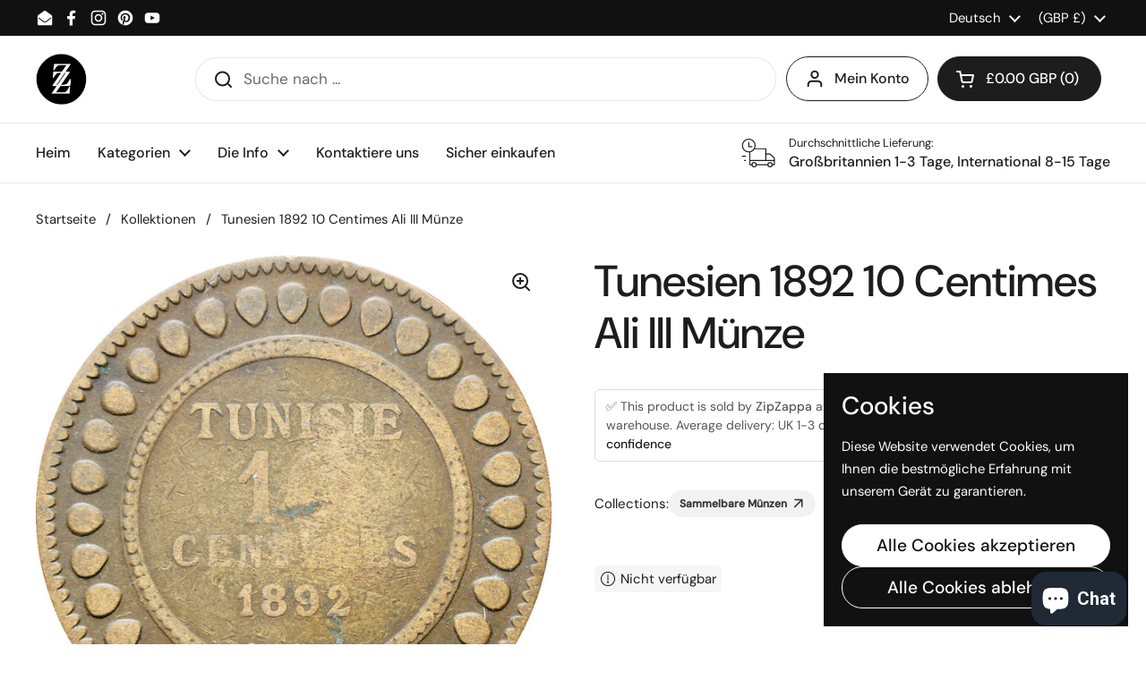

--- FILE ---
content_type: text/html; charset=utf-8
request_url: https://accounts.google.com/o/oauth2/postmessageRelay?parent=https%3A%2F%2Fwww.zipzappa.com&jsh=m%3B%2F_%2Fscs%2Fabc-static%2F_%2Fjs%2Fk%3Dgapi.lb.en.2kN9-TZiXrM.O%2Fd%3D1%2Frs%3DAHpOoo_B4hu0FeWRuWHfxnZ3V0WubwN7Qw%2Fm%3D__features__
body_size: 164
content:
<!DOCTYPE html><html><head><title></title><meta http-equiv="content-type" content="text/html; charset=utf-8"><meta http-equiv="X-UA-Compatible" content="IE=edge"><meta name="viewport" content="width=device-width, initial-scale=1, minimum-scale=1, maximum-scale=1, user-scalable=0"><script src='https://ssl.gstatic.com/accounts/o/2580342461-postmessagerelay.js' nonce="DTcrPKvYSBSGLLZTv079ow"></script></head><body><script type="text/javascript" src="https://apis.google.com/js/rpc:shindig_random.js?onload=init" nonce="DTcrPKvYSBSGLLZTv079ow"></script></body></html>

--- FILE ---
content_type: text/html; charset=utf-8
request_url: https://www.google.com/recaptcha/api2/aframe
body_size: 269
content:
<!DOCTYPE HTML><html><head><meta http-equiv="content-type" content="text/html; charset=UTF-8"></head><body><script nonce="vpODQQ385AB_wFNAoV0CGw">/** Anti-fraud and anti-abuse applications only. See google.com/recaptcha */ try{var clients={'sodar':'https://pagead2.googlesyndication.com/pagead/sodar?'};window.addEventListener("message",function(a){try{if(a.source===window.parent){var b=JSON.parse(a.data);var c=clients[b['id']];if(c){var d=document.createElement('img');d.src=c+b['params']+'&rc='+(localStorage.getItem("rc::a")?sessionStorage.getItem("rc::b"):"");window.document.body.appendChild(d);sessionStorage.setItem("rc::e",parseInt(sessionStorage.getItem("rc::e")||0)+1);localStorage.setItem("rc::h",'1768966298578');}}}catch(b){}});window.parent.postMessage("_grecaptcha_ready", "*");}catch(b){}</script></body></html>